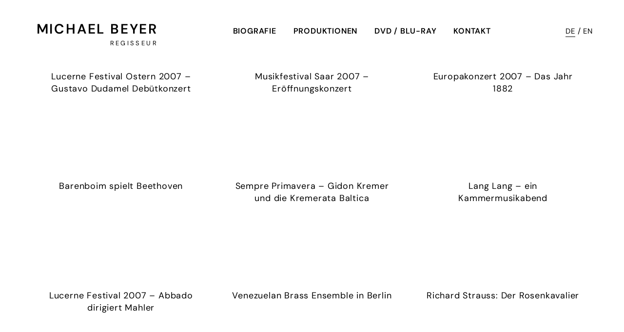

--- FILE ---
content_type: text/html; charset=UTF-8
request_url: https://michaelbeyer.com/jahr/2007/
body_size: 26614
content:
<!DOCTYPE html>



<!--[if lt IE 7]>      <html class="no-js lt-ie9 lt-ie8 lt-ie7" lang="de-DE"> <![endif]-->
<!--[if IE 7]>         <html class="no-js lt-ie9 lt-ie8" lang="de-DE"> <![endif]-->
<!--[if IE 8]>         <html class="no-js lt-ie9" lang="de-DE"> <![endif]-->
<!--[if gt IE 8]><!--> <html class="no-js"   lang="de-DE"> <!--<![endif]--> 
    <head>
        <meta charset="UTF-8" />
        <meta http-equiv="X-UA-Compatible" content="IE=edge" />
        
        <title>2007 | Jahre | Michael Beyer  Regisseur</title>

        <meta name="viewport" content="width=device-width, initial-scale=1" />
        <link rel="shortcut icon" href="https://michaelbeyer.com/wp-content/themes/michaelbeyer/favicon.ico" type="image/x-icon" />

        <link rel="stylesheet" href="https://michaelbeyer.com/wp-content/themes/michaelbeyer/css/normalize.css" />
        <link rel="stylesheet" href="https://michaelbeyer.com/wp-content/themes/michaelbeyer/style.css?b-modified=1692627639" />
        


		<script src="https://michaelbeyer.com/wp-content/themes/michaelbeyer/js/jquery.min.js"></script>
        <script src="https://michaelbeyer.com/wp-content/themes/michaelbeyer/js/vendor/modernizr-2.6.2.min.js"></script>
        <script src="https://michaelbeyer.com/wp-content/themes/michaelbeyer/js/prefixfree.min.js"></script>
        
        
        <meta name='robots' content='max-image-preview:large' />
<link rel="alternate" type="application/rss+xml" title="Michael Beyer &raquo; 2007 Jahr Feed" href="https://michaelbeyer.com/jahr/2007/feed/" />
<script type="text/javascript">
window._wpemojiSettings = {"baseUrl":"https:\/\/s.w.org\/images\/core\/emoji\/14.0.0\/72x72\/","ext":".png","svgUrl":"https:\/\/s.w.org\/images\/core\/emoji\/14.0.0\/svg\/","svgExt":".svg","source":{"concatemoji":"https:\/\/michaelbeyer.com\/wp-includes\/js\/wp-emoji-release.min.js?ver=6.3.1"}};
/*! This file is auto-generated */
!function(i,n){var o,s,e;function c(e){try{var t={supportTests:e,timestamp:(new Date).valueOf()};sessionStorage.setItem(o,JSON.stringify(t))}catch(e){}}function p(e,t,n){e.clearRect(0,0,e.canvas.width,e.canvas.height),e.fillText(t,0,0);var t=new Uint32Array(e.getImageData(0,0,e.canvas.width,e.canvas.height).data),r=(e.clearRect(0,0,e.canvas.width,e.canvas.height),e.fillText(n,0,0),new Uint32Array(e.getImageData(0,0,e.canvas.width,e.canvas.height).data));return t.every(function(e,t){return e===r[t]})}function u(e,t,n){switch(t){case"flag":return n(e,"\ud83c\udff3\ufe0f\u200d\u26a7\ufe0f","\ud83c\udff3\ufe0f\u200b\u26a7\ufe0f")?!1:!n(e,"\ud83c\uddfa\ud83c\uddf3","\ud83c\uddfa\u200b\ud83c\uddf3")&&!n(e,"\ud83c\udff4\udb40\udc67\udb40\udc62\udb40\udc65\udb40\udc6e\udb40\udc67\udb40\udc7f","\ud83c\udff4\u200b\udb40\udc67\u200b\udb40\udc62\u200b\udb40\udc65\u200b\udb40\udc6e\u200b\udb40\udc67\u200b\udb40\udc7f");case"emoji":return!n(e,"\ud83e\udef1\ud83c\udffb\u200d\ud83e\udef2\ud83c\udfff","\ud83e\udef1\ud83c\udffb\u200b\ud83e\udef2\ud83c\udfff")}return!1}function f(e,t,n){var r="undefined"!=typeof WorkerGlobalScope&&self instanceof WorkerGlobalScope?new OffscreenCanvas(300,150):i.createElement("canvas"),a=r.getContext("2d",{willReadFrequently:!0}),o=(a.textBaseline="top",a.font="600 32px Arial",{});return e.forEach(function(e){o[e]=t(a,e,n)}),o}function t(e){var t=i.createElement("script");t.src=e,t.defer=!0,i.head.appendChild(t)}"undefined"!=typeof Promise&&(o="wpEmojiSettingsSupports",s=["flag","emoji"],n.supports={everything:!0,everythingExceptFlag:!0},e=new Promise(function(e){i.addEventListener("DOMContentLoaded",e,{once:!0})}),new Promise(function(t){var n=function(){try{var e=JSON.parse(sessionStorage.getItem(o));if("object"==typeof e&&"number"==typeof e.timestamp&&(new Date).valueOf()<e.timestamp+604800&&"object"==typeof e.supportTests)return e.supportTests}catch(e){}return null}();if(!n){if("undefined"!=typeof Worker&&"undefined"!=typeof OffscreenCanvas&&"undefined"!=typeof URL&&URL.createObjectURL&&"undefined"!=typeof Blob)try{var e="postMessage("+f.toString()+"("+[JSON.stringify(s),u.toString(),p.toString()].join(",")+"));",r=new Blob([e],{type:"text/javascript"}),a=new Worker(URL.createObjectURL(r),{name:"wpTestEmojiSupports"});return void(a.onmessage=function(e){c(n=e.data),a.terminate(),t(n)})}catch(e){}c(n=f(s,u,p))}t(n)}).then(function(e){for(var t in e)n.supports[t]=e[t],n.supports.everything=n.supports.everything&&n.supports[t],"flag"!==t&&(n.supports.everythingExceptFlag=n.supports.everythingExceptFlag&&n.supports[t]);n.supports.everythingExceptFlag=n.supports.everythingExceptFlag&&!n.supports.flag,n.DOMReady=!1,n.readyCallback=function(){n.DOMReady=!0}}).then(function(){return e}).then(function(){var e;n.supports.everything||(n.readyCallback(),(e=n.source||{}).concatemoji?t(e.concatemoji):e.wpemoji&&e.twemoji&&(t(e.twemoji),t(e.wpemoji)))}))}((window,document),window._wpemojiSettings);
</script>
<style type="text/css">
img.wp-smiley,
img.emoji {
	display: inline !important;
	border: none !important;
	box-shadow: none !important;
	height: 1em !important;
	width: 1em !important;
	margin: 0 0.07em !important;
	vertical-align: -0.1em !important;
	background: none !important;
	padding: 0 !important;
}
</style>
	<link rel='stylesheet' id='wp-block-library-css' href='https://michaelbeyer.com/wp-includes/css/dist/block-library/style.min.css?ver=6.3.1' type='text/css' media='all' />
<style id='classic-theme-styles-inline-css' type='text/css'>
/*! This file is auto-generated */
.wp-block-button__link{color:#fff;background-color:#32373c;border-radius:9999px;box-shadow:none;text-decoration:none;padding:calc(.667em + 2px) calc(1.333em + 2px);font-size:1.125em}.wp-block-file__button{background:#32373c;color:#fff;text-decoration:none}
</style>
<style id='global-styles-inline-css' type='text/css'>
body{--wp--preset--color--black: #000000;--wp--preset--color--cyan-bluish-gray: #abb8c3;--wp--preset--color--white: #ffffff;--wp--preset--color--pale-pink: #f78da7;--wp--preset--color--vivid-red: #cf2e2e;--wp--preset--color--luminous-vivid-orange: #ff6900;--wp--preset--color--luminous-vivid-amber: #fcb900;--wp--preset--color--light-green-cyan: #7bdcb5;--wp--preset--color--vivid-green-cyan: #00d084;--wp--preset--color--pale-cyan-blue: #8ed1fc;--wp--preset--color--vivid-cyan-blue: #0693e3;--wp--preset--color--vivid-purple: #9b51e0;--wp--preset--gradient--vivid-cyan-blue-to-vivid-purple: linear-gradient(135deg,rgba(6,147,227,1) 0%,rgb(155,81,224) 100%);--wp--preset--gradient--light-green-cyan-to-vivid-green-cyan: linear-gradient(135deg,rgb(122,220,180) 0%,rgb(0,208,130) 100%);--wp--preset--gradient--luminous-vivid-amber-to-luminous-vivid-orange: linear-gradient(135deg,rgba(252,185,0,1) 0%,rgba(255,105,0,1) 100%);--wp--preset--gradient--luminous-vivid-orange-to-vivid-red: linear-gradient(135deg,rgba(255,105,0,1) 0%,rgb(207,46,46) 100%);--wp--preset--gradient--very-light-gray-to-cyan-bluish-gray: linear-gradient(135deg,rgb(238,238,238) 0%,rgb(169,184,195) 100%);--wp--preset--gradient--cool-to-warm-spectrum: linear-gradient(135deg,rgb(74,234,220) 0%,rgb(151,120,209) 20%,rgb(207,42,186) 40%,rgb(238,44,130) 60%,rgb(251,105,98) 80%,rgb(254,248,76) 100%);--wp--preset--gradient--blush-light-purple: linear-gradient(135deg,rgb(255,206,236) 0%,rgb(152,150,240) 100%);--wp--preset--gradient--blush-bordeaux: linear-gradient(135deg,rgb(254,205,165) 0%,rgb(254,45,45) 50%,rgb(107,0,62) 100%);--wp--preset--gradient--luminous-dusk: linear-gradient(135deg,rgb(255,203,112) 0%,rgb(199,81,192) 50%,rgb(65,88,208) 100%);--wp--preset--gradient--pale-ocean: linear-gradient(135deg,rgb(255,245,203) 0%,rgb(182,227,212) 50%,rgb(51,167,181) 100%);--wp--preset--gradient--electric-grass: linear-gradient(135deg,rgb(202,248,128) 0%,rgb(113,206,126) 100%);--wp--preset--gradient--midnight: linear-gradient(135deg,rgb(2,3,129) 0%,rgb(40,116,252) 100%);--wp--preset--font-size--small: 13px;--wp--preset--font-size--medium: 20px;--wp--preset--font-size--large: 36px;--wp--preset--font-size--x-large: 42px;--wp--preset--spacing--20: 0.44rem;--wp--preset--spacing--30: 0.67rem;--wp--preset--spacing--40: 1rem;--wp--preset--spacing--50: 1.5rem;--wp--preset--spacing--60: 2.25rem;--wp--preset--spacing--70: 3.38rem;--wp--preset--spacing--80: 5.06rem;--wp--preset--shadow--natural: 6px 6px 9px rgba(0, 0, 0, 0.2);--wp--preset--shadow--deep: 12px 12px 50px rgba(0, 0, 0, 0.4);--wp--preset--shadow--sharp: 6px 6px 0px rgba(0, 0, 0, 0.2);--wp--preset--shadow--outlined: 6px 6px 0px -3px rgba(255, 255, 255, 1), 6px 6px rgba(0, 0, 0, 1);--wp--preset--shadow--crisp: 6px 6px 0px rgba(0, 0, 0, 1);}:where(.is-layout-flex){gap: 0.5em;}:where(.is-layout-grid){gap: 0.5em;}body .is-layout-flow > .alignleft{float: left;margin-inline-start: 0;margin-inline-end: 2em;}body .is-layout-flow > .alignright{float: right;margin-inline-start: 2em;margin-inline-end: 0;}body .is-layout-flow > .aligncenter{margin-left: auto !important;margin-right: auto !important;}body .is-layout-constrained > .alignleft{float: left;margin-inline-start: 0;margin-inline-end: 2em;}body .is-layout-constrained > .alignright{float: right;margin-inline-start: 2em;margin-inline-end: 0;}body .is-layout-constrained > .aligncenter{margin-left: auto !important;margin-right: auto !important;}body .is-layout-constrained > :where(:not(.alignleft):not(.alignright):not(.alignfull)){max-width: var(--wp--style--global--content-size);margin-left: auto !important;margin-right: auto !important;}body .is-layout-constrained > .alignwide{max-width: var(--wp--style--global--wide-size);}body .is-layout-flex{display: flex;}body .is-layout-flex{flex-wrap: wrap;align-items: center;}body .is-layout-flex > *{margin: 0;}body .is-layout-grid{display: grid;}body .is-layout-grid > *{margin: 0;}:where(.wp-block-columns.is-layout-flex){gap: 2em;}:where(.wp-block-columns.is-layout-grid){gap: 2em;}:where(.wp-block-post-template.is-layout-flex){gap: 1.25em;}:where(.wp-block-post-template.is-layout-grid){gap: 1.25em;}.has-black-color{color: var(--wp--preset--color--black) !important;}.has-cyan-bluish-gray-color{color: var(--wp--preset--color--cyan-bluish-gray) !important;}.has-white-color{color: var(--wp--preset--color--white) !important;}.has-pale-pink-color{color: var(--wp--preset--color--pale-pink) !important;}.has-vivid-red-color{color: var(--wp--preset--color--vivid-red) !important;}.has-luminous-vivid-orange-color{color: var(--wp--preset--color--luminous-vivid-orange) !important;}.has-luminous-vivid-amber-color{color: var(--wp--preset--color--luminous-vivid-amber) !important;}.has-light-green-cyan-color{color: var(--wp--preset--color--light-green-cyan) !important;}.has-vivid-green-cyan-color{color: var(--wp--preset--color--vivid-green-cyan) !important;}.has-pale-cyan-blue-color{color: var(--wp--preset--color--pale-cyan-blue) !important;}.has-vivid-cyan-blue-color{color: var(--wp--preset--color--vivid-cyan-blue) !important;}.has-vivid-purple-color{color: var(--wp--preset--color--vivid-purple) !important;}.has-black-background-color{background-color: var(--wp--preset--color--black) !important;}.has-cyan-bluish-gray-background-color{background-color: var(--wp--preset--color--cyan-bluish-gray) !important;}.has-white-background-color{background-color: var(--wp--preset--color--white) !important;}.has-pale-pink-background-color{background-color: var(--wp--preset--color--pale-pink) !important;}.has-vivid-red-background-color{background-color: var(--wp--preset--color--vivid-red) !important;}.has-luminous-vivid-orange-background-color{background-color: var(--wp--preset--color--luminous-vivid-orange) !important;}.has-luminous-vivid-amber-background-color{background-color: var(--wp--preset--color--luminous-vivid-amber) !important;}.has-light-green-cyan-background-color{background-color: var(--wp--preset--color--light-green-cyan) !important;}.has-vivid-green-cyan-background-color{background-color: var(--wp--preset--color--vivid-green-cyan) !important;}.has-pale-cyan-blue-background-color{background-color: var(--wp--preset--color--pale-cyan-blue) !important;}.has-vivid-cyan-blue-background-color{background-color: var(--wp--preset--color--vivid-cyan-blue) !important;}.has-vivid-purple-background-color{background-color: var(--wp--preset--color--vivid-purple) !important;}.has-black-border-color{border-color: var(--wp--preset--color--black) !important;}.has-cyan-bluish-gray-border-color{border-color: var(--wp--preset--color--cyan-bluish-gray) !important;}.has-white-border-color{border-color: var(--wp--preset--color--white) !important;}.has-pale-pink-border-color{border-color: var(--wp--preset--color--pale-pink) !important;}.has-vivid-red-border-color{border-color: var(--wp--preset--color--vivid-red) !important;}.has-luminous-vivid-orange-border-color{border-color: var(--wp--preset--color--luminous-vivid-orange) !important;}.has-luminous-vivid-amber-border-color{border-color: var(--wp--preset--color--luminous-vivid-amber) !important;}.has-light-green-cyan-border-color{border-color: var(--wp--preset--color--light-green-cyan) !important;}.has-vivid-green-cyan-border-color{border-color: var(--wp--preset--color--vivid-green-cyan) !important;}.has-pale-cyan-blue-border-color{border-color: var(--wp--preset--color--pale-cyan-blue) !important;}.has-vivid-cyan-blue-border-color{border-color: var(--wp--preset--color--vivid-cyan-blue) !important;}.has-vivid-purple-border-color{border-color: var(--wp--preset--color--vivid-purple) !important;}.has-vivid-cyan-blue-to-vivid-purple-gradient-background{background: var(--wp--preset--gradient--vivid-cyan-blue-to-vivid-purple) !important;}.has-light-green-cyan-to-vivid-green-cyan-gradient-background{background: var(--wp--preset--gradient--light-green-cyan-to-vivid-green-cyan) !important;}.has-luminous-vivid-amber-to-luminous-vivid-orange-gradient-background{background: var(--wp--preset--gradient--luminous-vivid-amber-to-luminous-vivid-orange) !important;}.has-luminous-vivid-orange-to-vivid-red-gradient-background{background: var(--wp--preset--gradient--luminous-vivid-orange-to-vivid-red) !important;}.has-very-light-gray-to-cyan-bluish-gray-gradient-background{background: var(--wp--preset--gradient--very-light-gray-to-cyan-bluish-gray) !important;}.has-cool-to-warm-spectrum-gradient-background{background: var(--wp--preset--gradient--cool-to-warm-spectrum) !important;}.has-blush-light-purple-gradient-background{background: var(--wp--preset--gradient--blush-light-purple) !important;}.has-blush-bordeaux-gradient-background{background: var(--wp--preset--gradient--blush-bordeaux) !important;}.has-luminous-dusk-gradient-background{background: var(--wp--preset--gradient--luminous-dusk) !important;}.has-pale-ocean-gradient-background{background: var(--wp--preset--gradient--pale-ocean) !important;}.has-electric-grass-gradient-background{background: var(--wp--preset--gradient--electric-grass) !important;}.has-midnight-gradient-background{background: var(--wp--preset--gradient--midnight) !important;}.has-small-font-size{font-size: var(--wp--preset--font-size--small) !important;}.has-medium-font-size{font-size: var(--wp--preset--font-size--medium) !important;}.has-large-font-size{font-size: var(--wp--preset--font-size--large) !important;}.has-x-large-font-size{font-size: var(--wp--preset--font-size--x-large) !important;}
.wp-block-navigation a:where(:not(.wp-element-button)){color: inherit;}
:where(.wp-block-post-template.is-layout-flex){gap: 1.25em;}:where(.wp-block-post-template.is-layout-grid){gap: 1.25em;}
:where(.wp-block-columns.is-layout-flex){gap: 2em;}:where(.wp-block-columns.is-layout-grid){gap: 2em;}
.wp-block-pullquote{font-size: 1.5em;line-height: 1.6;}
</style>
<link rel='stylesheet' id='contact-form-7-css' href='https://michaelbeyer.com/wp-content/plugins/contact-form-7/includes/css/styles.css?ver=5.8-b-modified-1692625326' type='text/css' media='all' />
<script type='text/javascript' src='https://michaelbeyer.com/wp-includes/js/jquery/jquery.min.js?ver=3.7.0' id='jquery-core-js'></script>
<script type='text/javascript' src='https://michaelbeyer.com/wp-includes/js/jquery/jquery-migrate.min.js?ver=3.4.1' id='jquery-migrate-js'></script>
<link rel="https://api.w.org/" href="https://michaelbeyer.com/wp-json/" /><link rel="alternate" type="application/json" href="https://michaelbeyer.com/wp-json/wp/v2/jahr/46" /><link rel="EditURI" type="application/rsd+xml" title="RSD" href="https://michaelbeyer.com/xmlrpc.php?rsd" />
<meta name="generator" content="WordPress 6.3.1" />
<style type="text/css">.recentcomments a{display:inline !important;padding:0 !important;margin:0 !important;}</style>    </head>
    <body class="archive tax-jahr term-46">
        <!--[if lt IE 8]>
            <p class="browsehappy">You are using an <strong>outdated</strong> browser. Please <a href="http://browsehappy.com/">upgrade your browser</a> to improve your experience.</p>
        <![endif]-->
        <div id="wrap">
            <header class="clearfix">
                <div class="inner">
                    <div id="logo">
                        
                        <h1 class="site-title"><a href="https://michaelbeyer.com/" alt="Michael Beyer"  rel="home">Michael Beyer</a></h1>
                        <h2 class="site-description"><a href="https://michaelbeyer.com/" alt="Michael Beyer"  rel="home">Regisseur</a></h2>
                                       
                    </div><!--#logo//-->
                               
                    
                    
                    <div id="mobile_nav" >
                    	<div class="bar1"></div>
                          <div class="bar2"></div>
                          <div class="bar3"></div>
					
                    </div>
                    <nav>
                        <ul id="menu-menue-deutsch" class="menu"><li id="menu-item-28" class="menu-item menu-item-type-post_type menu-item-object-page menu-item-28"><a href="https://michaelbeyer.com/biografie/">Biografie</a></li>
<li id="menu-item-32" class="menu-item menu-item-type-post_type menu-item-object-page menu-item-has-children menu-item-32"><a href="https://michaelbeyer.com/produktionen/">Produktionen</a>
<ul class="sub-menu">
	<li id="menu-item-34" class="menu-item menu-item-type-post_type menu-item-object-page menu-item-34"><a href="https://michaelbeyer.com/produktionen/filmdokumentation/">Film / Dokumentarfilm</a></li>
	<li id="menu-item-35" class="menu-item menu-item-type-post_type menu-item-object-page menu-item-35"><a href="https://michaelbeyer.com/produktionen/konzertballettoper/">Konzert / Ballett / Oper</a></li>
	<li id="menu-item-33" class="menu-item menu-item-type-post_type menu-item-object-page menu-item-33"><a href="https://michaelbeyer.com/produktionen/buehnenregie/">Bühnenregie</a></li>
</ul>
</li>
<li id="menu-item-29" class="menu-item menu-item-type-post_type menu-item-object-page menu-item-29"><a href="https://michaelbeyer.com/dvd-blu-ray/">DVD / Blu-Ray</a></li>
<li id="menu-item-30" class="menu-item menu-item-type-post_type menu-item-object-page menu-item-30"><a href="https://michaelbeyer.com/kontakt/">Kontakt</a></li>
</ul>                    </nav>
                    
                    <div id="switch_ln"><a class="aktiv" href="https://michaelbeyer.com/produktion/lucerne-festival-ostern-2007-gustavo-dudamel-debuetkonzert/">DE</a> / <a  href="?ln=en">EN</a></div>
                            
                </div><!--.inner//-->
            </header>
       
        
        <div id="wrapper">

        
<div class="container">
	<div class="inner wrap">
    	<div class="wrapinner">
		<div class="raster_entry sendetermin">
	<div class="inner">
	
        <!--<div class="typ_sendetermin">Neuer Sendetermin</div> -->
        
        <div class="titel_datum">
            <div class="datum">  </div>
            <h3 >Lucerne Festival Ostern 2007 – Gustavo Dudamel Debütkonzert</h3>
        </div>
        
        <div class="link "  >
        
                	
        </div> 
       
        
            </div>
    
    
</div>


<div class="raster_entry sendetermin">
	<div class="inner">
	
        <!--<div class="typ_sendetermin">Neuer Sendetermin</div> -->
        
        <div class="titel_datum">
            <div class="datum">  </div>
            <h3 >Musikfestival Saar 2007 – Eröffnungskonzert</h3>
        </div>
        
        <div class="link "  >
        
                	
        </div> 
       
        
            </div>
    
    
</div>


<div class="raster_entry sendetermin">
	<div class="inner">
	
        <!--<div class="typ_sendetermin">Neuer Sendetermin</div> -->
        
        <div class="titel_datum">
            <div class="datum">  </div>
            <h3 >Europakonzert 2007 – Das Jahr 1882</h3>
        </div>
        
        <div class="link "  >
        
                	
        </div> 
       
        
            </div>
    
    
</div>


<div class="raster_entry sendetermin">
	<div class="inner">
	
        <!--<div class="typ_sendetermin">Neuer Sendetermin</div> -->
        
        <div class="titel_datum">
            <div class="datum">  </div>
            <h3 >Barenboim spielt Beethoven</h3>
        </div>
        
        <div class="link "  >
        
                	
        </div> 
       
        
            </div>
    
    
</div>


<div class="raster_entry sendetermin">
	<div class="inner">
	
        <!--<div class="typ_sendetermin">Neuer Sendetermin</div> -->
        
        <div class="titel_datum">
            <div class="datum">  </div>
            <h3 >Sempre Primavera – Gidon Kremer und die Kremerata Baltica</h3>
        </div>
        
        <div class="link "  >
        
                	
        </div> 
       
        
            </div>
    
    
</div>


<div class="raster_entry sendetermin">
	<div class="inner">
	
        <!--<div class="typ_sendetermin">Neuer Sendetermin</div> -->
        
        <div class="titel_datum">
            <div class="datum">  </div>
            <h3 >Lang Lang – ein Kammermusikabend</h3>
        </div>
        
        <div class="link "  >
        
                	
        </div> 
       
        
            </div>
    
    
</div>


<div class="raster_entry sendetermin">
	<div class="inner">
	
        <!--<div class="typ_sendetermin">Neuer Sendetermin</div> -->
        
        <div class="titel_datum">
            <div class="datum">  </div>
            <h3 >Lucerne Festival 2007 – Abbado dirigiert Mahler</h3>
        </div>
        
        <div class="link "  >
        
                	
        </div> 
       
        
            </div>
    
    
</div>


<div class="raster_entry sendetermin">
	<div class="inner">
	
        <!--<div class="typ_sendetermin">Neuer Sendetermin</div> -->
        
        <div class="titel_datum">
            <div class="datum">  </div>
            <h3 >Venezuelan Brass Ensemble in Berlin</h3>
        </div>
        
        <div class="link "  >
        
                	
        </div> 
       
        
            </div>
    
    
</div>


<div class="raster_entry sendetermin">
	<div class="inner">
	
        <!--<div class="typ_sendetermin">Neuer Sendetermin</div> -->
        
        <div class="titel_datum">
            <div class="datum">  </div>
            <h3 >Richard Strauss: Der Rosenkavalier</h3>
        </div>
        
        <div class="link "  >
        
                	
        </div> 
       
        
            </div>
    
    
</div>


<div class="raster_entry sendetermin">
	<div class="inner">
	
        <!--<div class="typ_sendetermin">Neuer Sendetermin</div> -->
        
        <div class="titel_datum">
            <div class="datum">  </div>
            <h3 >Silvesterkonzert „à la carte“</h3>
        </div>
        
        <div class="link "  >
        
                	
        </div> 
       
        
            </div>
    
    
</div>


    
    	
		</div>
	</div>    
</div>

        
        
        	</div> <!-- #wrapper //-->
        </div> <!-- #wrap //-->
        <div id="footer">
        
        	            
            <ul id="menu-meta" class="menu"><li id="menu-item-69" class="menu-item menu-item-type-post_type menu-item-object-page menu-item-69"><a href="https://michaelbeyer.com/impressum/">Impressum</a></li>
<li id="menu-item-424" class="menu-item menu-item-type-post_type menu-item-object-page menu-item-424"><a href="https://michaelbeyer.com/datenschutzhinweis/">Datenschutz&shy;hinweis</a></li>
</ul>
		</div>
        
        <script src="https://michaelbeyer.com/wp-content/themes/michaelbeyer/js/plugins.js"></script>
        <script src="https://michaelbeyer.com/wp-content/themes/michaelbeyer/js/main.js"></script>

            <script>
        jQuery(window).load(function(){
			
			
			jQuery(".home #box_dvd").slick({
				dots: false,
				vertical: false,
				centerMode: true,
				infinite: true,
				slidesToShow: 3,
				slidesToScroll: 1,
				autoplay: true, 
				arrows:true,
				/*
				responsive: [
				{
				  breakpoint: 900,
				  settings: {
					slidesToShow: 1
				  }
				}
			  ]
			  */
			  });
				
				
        });
		
		
		
    </script>
    <script type='text/javascript' src='https://michaelbeyer.com/wp-content/plugins/contact-form-7/includes/swv/js/index.js?ver=5.8-b-modified-1692625326' id='swv-js'></script>
<script type='text/javascript' id='contact-form-7-js-extra'>
/* <![CDATA[ */
var wpcf7 = {"api":{"root":"https:\/\/michaelbeyer.com\/wp-json\/","namespace":"contact-form-7\/v1"}};
/* ]]> */
</script>
<script type='text/javascript' src='https://michaelbeyer.com/wp-content/plugins/contact-form-7/includes/js/index.js?ver=5.8-b-modified-1692625326' id='contact-form-7-js'></script>
<script type='text/javascript' src='https://michaelbeyer.com/wp-content/themes/michaelbeyer/js/slick/slick.min.js?ver=1.0.0-b-modified-1691069632' id='slick-js'></script>

    </body>
</html>

--- FILE ---
content_type: text/css
request_url: https://michaelbeyer.com/wp-content/themes/michaelbeyer/style.css?b-modified=1692627639
body_size: 19759
content:
/*
Theme Name: michaelbeyer
*/
 
/* libre-bodoni-regular - latin */
@font-face {
  font-display: swap; /* Check https://developer.mozilla.org/en-US/docs/Web/CSS/@font-face/font-display for other options. */
  font-family: 'Libre Bodoni';
  font-style: normal;
  font-weight: 400;
  src: url('fonts/libre-bodoni-v5-latin-regular.woff2') format('woff2'); /* Chrome 36+, Opera 23+, Firefox 39+, Safari 12+, iOS 10+ */ 
} 
/* libre-bodoni-700 - latin */ 
@font-face {
  font-display: swap; /* Check https://developer.mozilla.org/en-US/docs/Web/CSS/@font-face/font-display for other options. */
  font-family: 'Libre Bodoni';
  font-style: normal;
  font-weight: 700;
  src: url('fonts/libre-bodoni-v5-latin-700.woff2') format('woff2'); /* Chrome 36+, Opera 23+, Firefox 39+, Safari 12+, iOS 10+ */
}  

/* dm-sans-regular - latin */
@font-face {
  font-display: swap; /* Check https://developer.mozilla.org/en-US/docs/Web/CSS/@font-face/font-display for other options. */
  font-family: 'DM Sans';
  font-style: normal;
  font-weight: 400;
  src: url('fonts/dm-sans-v14-latin-regular.woff2') format('woff2'); /* Chrome 36+, Opera 23+, Firefox 39+, Safari 12+, iOS 10+ */
}
/* dm-sans-600 - latin */
@font-face {
  font-display: swap; /* Check https://developer.mozilla.org/en-US/docs/Web/CSS/@font-face/font-display for other options. */
  font-family: 'DM Sans';
  font-style: normal;
  font-weight: 600;
  src: url('fonts/dm-sans-v14-latin-600.woff2') format('woff2'); /* Chrome 36+, Opera 23+, Firefox 39+, Safari 12+, iOS 10+ */
}


html,
button,
input,
select,
textarea {
    color: #222;
}

html {
    font-size: 1em;
    line-height: 1.4;
}

/*
 * Remove text-shadow in selection highlight: h5bp.com/i
 * These selection rule sets have to be separate.
 * Customize the background color to match your design.
 */

::-moz-selection {
    background: #b3d4fc;
    text-shadow: none;
}

::selection {
    background: #b3d4fc;
    text-shadow: none;
}

/*
 * A better looking default horizontal rule
 */

hr {
    display: block;
    height: 1px;
    border: 0;
    border-top: 1px solid #ccc;
    margin: 1em 0;
    padding: 0;
}

/*
 * Remove the gap between images, videos, audio and canvas and the bottom of
 * their containers: h5bp.com/i/440
 */
 
audio,
canvas,
img,
video {
    vertical-align: middle;
}

/*
 * Remove default fieldset styles.
 */

fieldset {
    border: 0;
    margin: 0;
    padding: 0;
}

/*
 * Allow only vertical resizing of textareas.
 */

textarea {
    resize: vertical;
}

/* ==========================================================================
   Browse Happy prompt
   ========================================================================== */

.browsehappy {
    margin: 0.2em 0;
    background: #ccc;
    color: #000;
    padding: 0.2em 0;
}

/* ==========================================================================
   Author's custom styles
   ========================================================================== */

html, body { margin:0; padding:0;height: 100%;}
body { background:#fff; font-family: 'DM Sans', sans-serif; font-size:16px; color:#000; letter-spacing:0.05em}
* { box-sizing:border-box;  }

#wrap {min-height: 100%;margin:0;}

p:empty { display:none !important}
a { color:#000; text-decoration:none; display:inline-block; border-bottom:1px #ffffff00 solid}
	.container a:hover { border-bottom:1px solid #c4b865}

.right, .more { text-align:right;}
.more a { font-weight:700;}
.center { text-align:center}

.row_button { text-align:center;  padding:6rem 0;}
	.row_button  a, .row_button  input { display:inline-block; padding:10px 20px;  cursor:pointer; color:#fff; background: #c4b865; text-transform:uppercase }
		.row_button  a:hover, .row_button  input:hover { }

#wrapper { /*max-width:1200px;*/ margin:0px auto; padding-bottom:40px; overflow:hidden}
	.home #box_dvd{padding-top:30px; overflow:hidden; position:relative; margin-left:-5%; margin-right:-5%; width:110%}



.container h1, .home .container h2{color:#000; font-weight:700; font-size:30px; text-transform:uppercase; letter-spacing:0.1em; text-align:center; padding:0 0 2em 0 ; margin:0;font-family: 'Bodoni Libre', serif;}
.container h2 {color:#c4b865; font-weight:600; font-size:20px}
.container h3 {color:#c4b865; font-weight:700; font-size:16px}

.thehead {padding:3em 0 3em 0 ;}
.container .thehead h2 { padding:0 0 10px 0 !important}

.posttitle  { padding-top:3rem !important; text-align:center}
div.posttitle h3 {margin-bottom:5px;font-weight:600; text-transform:uppercase; font-size:15px; }
div.posttitle h3 a { color:#000; } 
div.posttitle h1 { }

article > h1, article > h2, article > h3 {margin-top:0;} 

ul, li { list-style:none; padding:0; margin:0;}

.container ul, li { list-style: inside; padding:0; margin:0;}

.container  {  min-height:300px; margin-bottom:0px;}
.container > .inner {}
	.home .container > .inner { display:block}
.container article{ width:100%}
.postthumb{ width:100%; margin-bottom:10px}
	.postthumb img { }
.container article > h1 {  }
.container article > .inner{ }
.container img { max-width:100%; height:auto;}

.page-archiv > .inner > article, .blog .container > .inner > article { padding-bottom:10px;}

/*.container .widget-area { padding:0px 30px 30px 30px;}
.container .widget-area article {padding:20px 0px 20px 0px;}
*/
.blog article, .page-archiv article { }

#mobile_nav { display:block;  position:absolute; right:5%; top:0 }
	.m_nav_open { background:#F5F4EE}
	#mobile_nav > div {
	  width: 25px;
	  height: 2px;
	  background-color: #000;
	  margin: 6px 0;
	  transition: 0.4s;
	}
	.m_nav_open #mobile_nav .bar1 {transform: translate(0, 8px) rotate(-45deg);}
	.m_nav_open #mobile_nav .bar2 {opacity: 0;}
	.m_nav_open #mobile_nav .bar3 {transform: translate(0, -8px) rotate(45deg);}
	
	
nav { display:none}
nav .menu li { display:block; position:relative; }
nav .menu a { color:#000; font-weight:600; text-decoration:none; font-size:16px; text-transform:uppercase; padding:5px 0 2px 0; display:inline-block;}

nav .menu  li a:hover { color:#c4b865; }
nav .menu .sub-menu li { border:0;}
nav .menu .sub-menu a{ font-size:85%;  font-weight:400; color:#000}

nav .menu li.current_page_item > a{  color:#000; border-bottom:1px solid #c4b865}
nav .menu li.current_page_parent:not(.current_page_item) > a{  color:#c4b865;}

.archiv .menu-item-21 a {color:#d2861a;}
.archiv .current_page_parent a {color:#206d2b !important;}


header { background:#fff;  color:#000;  position:relative; z-index:1000;   margin-bottom:0px; padding:40px 0 30px 0}
	
	
header a {color:#000; }
header h1 { text-transform:uppercase; font-weight:800; font-size:24px; text-decoration:none;  margin:0; letter-spacing:0.1em}
header h2 {  font-weight:400; font-size:11px; margin-top:0px; text-transform:uppercase; letter-spacing:0.26em}
header .inner { max-width:1400px; position:relative; margin:0 auto 0px auto; height:100%; display:block; padding-left:5%; padding-right:5%;}
.wrap {max-width:1400px; margin:0 auto; width:100%; padding-left:5%; padding-right:5%;}

#logo {  position:relative;  margin:0 ;   width:220px; text-align:right}
#logo a { display:block;  }
#logo img { position:relative; max-width:100%; height:auto; padding:20px 0px 20px 0px;}
#logo h1, #logo h2 {}


#footer {position: relative;margin: -75px auto 0 auto; height: 50px; clear:both;  text-align:right; font-weight:700; padding-top:50px; padding-bottom:50px; max-width:1400px; padding-left:5%; padding-right:5%;}
#footer * { } 

#menu-meta li { display:inline-block; font-size:15px; } 
#menu-meta li a { text-decoration:none; color:#000; padding:5px; }
#menu-meta li a:hover {opacity:1; }


#switch_ln  { color:#000; text-align:right; position:absolute; right:calc( 5% + 40px ); top:2px}
#switch_ln a {color:#000; font-weight:400; font-size:15px}
#switch_ln .aktiv { border-bottom:1px solid}


.wpcf7 { padding:0%   !important;}
.wpcf7 input[type="text"], .wpcf7 input[type="email"], .wpcf7 textarea { width:100% !important; padding:12px 1% !important; background:#fff; border:0; font-size:15px;}
.wpcf7  h3 { margin-top:0;}
.wpcf7-validation-errors { border:0 !important; background:#e2cd3f !important}
.page-id-16 .container h2 { margin-top:0;}


.page-id-10 article ul li { width:100%;  display:block; float:none;  position:relative;  overflow:hidden; margin-bottom:15px; text-transform: uppercase; }
	.page-id-10 article ul li a {display:block; text-align:center; height:33vw;  padding:15px 5px; background:#F5F4EE; display: flex;justify-content: center;align-items: center; transition:all 0.5s}
		.page-id-10 article ul li a:hover { background:#c4b865; color:#fff; }
	
	.page-id-10 article ul:before,.page-id-10 article ul:after {content: " "; /* 1 */display: table; /* 2 */}

	.page-id-10 article ul:after {clear: both;}



#meta { position:absolute; top:10px; right:5px; color:#000}


#miniloops-2 h3 {color:#d2861a;  font-weight:600; font-size:20px; margin-top:0;}
#miniloops-2 h4, #miniloops-2 h4 a {color:#206d2b;  font-weight:700; font-size:15px; margin-top:0; text-decoration:none;}

.newsarchiv { padding-top:10px; border-top:1px solid #e5ebdc; text-align:right; margin-top:20px;}
.backtonewsarchiv { border-bottom:1px solid #e5ebdc; padding:15px 30px;}


/*raster*/
.raster_box {margin-right:1%}
.raster_entry {width:100%;margin-left:0%;float: left;background:#fff; display:block;  text-align:center; position:relative;margin-bottom:25px;}
.raster_entry .inner {display:block; height:100%;}

/*dvd blu ray*/
#box_dvd { }
	
.entry_dvd {   height:230px; overflow:visible  }
	.page-id-12 .entry_dvd { height:auto}
	.home .entry_dvd { padding-left:2px; padding-right:2px }
	

	.entry_dvd:first-child {}
.entry_dvd .inner { position:relative}
.entry_dvd .inner span {display:block; margin:auto; height:100%; position:relative   }
.entry_dvd .inner span img { position:absolute;top:0;height:40%;display:block;width:auto; transition:all 0.5s}
	.home .entry_dvd .inner span img { left:50%;transform: translate(-50%, 15%);}
	.page-id-12 .entry_dvd .inner span img { position:static;height:auto; margin-left:auto; margin-right:auto}
	.entry_dvd h4 { color:#000; font-weight:600; margin-bottom:0px; margin-top:0; font-size:15px;}
	.entry_dvd h3 { color:#000; font-weight:400; font-size:17px; margin-top:0; margin-bottom:0; text-transform:uppercase}
		.home .entry_dvd h3{font-size:14px;}
		.home .entry_dvd h4 {font-size:13px;}
	
.info_dvd { color:#000; text-align:center; width:100%;  transition: opacity 0.5s ease-in-out; cursor:pointer; overflow:hidden;  bottom:0; left:0; margin-top:10px;  }
.home .info_dvd {opacity:0; position:absolute}
.slick-center .info_dvd  {opacity:1;}
	.home .slick-center .inner span img{ height:50%; transform: translate(-50%,10%);}
	.slick-center img {  box-shadow:rgb(0 0 0 / 30%) 0px 0px 30px 0px; }
	.info_dvd .inner { }

/*
.slick-slide { opacity:1; transition:all 0.5s}
.slick-slide.slick-active { opacity:1}
*/


/* Arrows */
.slick-prev,
.slick-next
{
    font-size: 0;
    line-height: 0;
    position: absolute;
    top: 0;
    display: block;
    width: 20%;  
    height: 100%;
    padding: 0;
    cursor: pointer;
    color: #000;
    outline: none;
	background:none;
	border:none;
	z-index:10;
	color:#fff
}


.slick-prev {
    left: 0px;
}
.slick-next {
    right: 0px;
}
.slick-next {
     background: #fff url(img/arrow_right.svg) no-repeat center center;
}
.slick-prev {
     background:#fff  url(img/arrow_left.svg) no-repeat center center;
}



/*neuigkeiten*/

#box_sendetermine { background:#F5F4EE; padding-bottom:6rem}




/*produktionen*/

.produktionen { }
.p_jahr {background:#F5F4EE; padding:20px 20px 20px 20px; margin-bottom:10px}
	.p_jahr.leer { display:none}
.p_jahr h2 { color:#000; text-align:center; font-size:30px; font-weight:700; font-family:"Libre Bodoni"; background:url(img/plus_black.svg) no-repeat right 20px center; margin:10px 0; cursor:pointer}
	.p_jahr.open h2 {background-image:url(img/minus_black.svg);}
.p_content { display:none; margin-top:30px}
	/**/.p_jahr.open .p_content { display:block}
.p_eintrag { border-top:1px solid;  padding:30px 0}
.p_eintrag h3{   margin:0; color:#000; font-size:18px; }
.p_eintrag div{ }
.p_eintrag div strong {color:#c4b865; font-weight:400}
.p_eintrag:after{ content:" "; display:block; clear:both; float:none}


/*news*/

#sendetermine {}
	#sendetermine > .sendetermin:nth-child(3n+1) { clear:left}

.sendetermin { background:#fff; height:auto !important; min-height:200px;  font-size:90%; position:relative; box-shadow:none; transition:all 0.5s}
	.sendetermin:hover {box-shadow:rgb(0 0 0 / 20%) 0px 0px 30px 0px;}
.sendetermin .inner{ }
.titel_datum { padding:30px 20px 20px 20px}
.typ_sendetermin { text-transform:uppercase; color:#b6b6b6; padding-top:15px; letter-spacing:0.05em}
.sendetermin h3 { color:#000; font-size:18px; font-weight:400; margin-top:0}
.sendetermin .datum { color:#c4b865; letter-spacing:0.05em; margin-bottom:15px}
.link { position:relative; background:#c4b865;}
	.link  a { display:block;  padding:60px 20px 60px 20px; transition:all 0.5s}
		.link  a:hover { border-bottom:1px solid #ffffff00 }
		.link.bild  a{background:rgba(0,0,0,0.5);color:#c4b865;}
			.link.url a:after { display:inline-block; background:url(img/arrow_black.svg) no-repeat ; width:15px; height:15px; content:" "; background-size:100% auto; margin: 0 0 0 5px; vertical-align: -3px; transition:all 0.5s}
			.link.url.bild a:after { background:url(img/arrow_gold.svg) no-repeat;background-size:100% auto}
		
	.link  span {padding:60px 20px 60px 20px; background:#eee; display:block}

.sendetermin:hover .link.url a { color:#fff}
.sendetermin:hover .link.url a:after {background:url(img/arrow_white.svg) no-repeat;background-size:100% auto }  

/*kontakt*/

.wpcf7-form { background:#F5F4EE; padding:30px}
input {font-family: 'DM Sans', sans-serif; border:0}


/* ==========================================================================
   Helper classes
   ========================================================================== */

/*
 * Image replacement
 */

.ir {
    background-color: transparent;
    border: 0;
    overflow: hidden;
    /* IE 6/7 fallback */
    *text-indent: -9999px;
}

.ir:before {
    content: "";
    display: block;
    width: 0;
    height: 150%;
}

/*
 * Hide from both screenreaders and browsers: h5bp.com/u
 */

.hidden {
    display: none !important;
    visibility: hidden;
}

/*
 * Hide only visually, but have it available for screenreaders: h5bp.com/v
 */

.visuallyhidden {
    border: 0;
    clip: rect(0 0 0 0);
    height: 1px;
    margin: -1px;
    overflow: hidden;
    padding: 0;
    position: absolute;
    width: 1px;
}

/*
 * Extends the .visuallyhidden class to allow the element to be focusable
 * when navigated to via the keyboard: h5bp.com/p
 */

.visuallyhidden.focusable:active,
.visuallyhidden.focusable:focus {
    clip: auto;
    height: auto;
    margin: 0;
    overflow: visible;
    position: static;
    width: auto;
}

/*
 * Hide visually and from screenreaders, but maintain layout
 */

.invisible {
    visibility: hidden;
}



.clearfix:before,
.clearfix:after {
    content: " "; /* 1 */
    display: table; /* 2 */
}

.clearfix:after {
    clear: both;
}

/*
 * For IE 6/7 only
 * Include this rule to trigger hasLayout and contain floats.
 */

.clearfix {
    *zoom: 1;
}

@media only screen and (min-width: 480px) {
.postthumb{ width:30%; float:left}
.page-id-8 .content { float:right; width:65%; margin-left:5%}
}

@media only screen and (min-width: 900px) {
    /* Style adjustments for viewports that meet the condition */
	
	header {     position:fixed; width:100%}
	header .inner {  display:flex; justify-content: space-between; }
	
	#switch_ln  {  position: static; padding-top:13px}
	
	
	#wrapper { padding-top:100px; padding-bottom:50px}
	
	.posttitle  { padding-top:6rem !important;}
	.thehead {padding:6em 0 3em 0 ;}
	
	#logo {    width:260px;}
	header h1 { font-size:28px; letter-spacing:0.1em}
	header h2 {  font-size:13px; letter-spacing:0.26em}
	
	#mobile_nav { display:none}
	nav { display:block}
	nav .menu li { display:inline-block; border:0;padding:13px 5px 0 5px; }
	nav .menu a {  padding:0 0 5px 0; font-size:15px }
	nav .menu li .sub-menu { position:absolute; left:0; top:100%;display:none; background:rgba(255,255,255,1)}
	nav .menu .sub-menu a{   }
	nav .menu li:hover .sub-menu { display:block;}
	
	
	/*raster*/
	
	.home #box_dvd{margin-left:auto; margin-right:auto; width:100%}
	
	.raster_entry {width:32%;}
		.raster_entry:nth-child(3n+2) { margin-left: 2%; margin-right: 2%}
		.home #box_dvd .raster_entry{ margin:0; }
	.entry_dvd {   height:400px  !important; }
		.home .entry_dvd {   height:450px !important; }
	
	
	.entry_dvd .inner span img { height:65% !important;} 
		.home .entry_dvd .inner span img { height:60%;}
	.slick-center .inner span img{ height:75% !important; }
	
	.page-id-12 .entry_dvd { height:230px}
	.page-id-12 .entry_dvd .inner span img { position:absolute; left:50%;transform: translate(-50%, 15%); height:75% !important;}
	
	.info_dvd { position:absolute; margin-bottom:0px}
	
	.home .entry_dvd h3{font-size:17px;}
		.home .entry_dvd h4 {font-size:15px;}
	
	
	
	/*news*/

	.sendetermin { font-size:100%;}
	
	.page-id-10 article ul li { width:32%; margin-left:1%;  float:left;   font-size:120%; overflow:hidden; margin-bottom:0; }
	.page-id-10 article ul li a {aspect-ratio : 1 / 1; height:auto}
	
	
	.postthumb{ width:45%; float:right;  }
	.page-id-8 .content { float:left; width:45%;}
	
	.slick-prev,.slick-next{width: 10%;  }
	
	/*produktionen*/

	.produktionen { }
	.p_jahr { padding:20px 40px 20px 40px; }
	.p_jahr h2 { background-position: right 40px center; }
	.p_eintrag h3{ width:32%; float:left; }
	.p_eintrag div{ width:65%; float:right}
	
	
	
	
}

@media only screen and (min-width: 1100px) {
	
	nav .menu li { padding:13px 15px 0 15px; }
	nav .menu a {   font-size:16px }
	
}


@media only screen and (min-width: 1400px) {
	
	
	
}

@media only screen and (min-width: 35em) {
    /* Style adjustments for viewports that meet the condition */
}

@media print,
       (-o-min-device-pixel-ratio: 5/4),
       (-webkit-min-device-pixel-ratio: 1.25),
       (min-resolution: 120dpi) {
    /* Style adjustments for high resolution devices */
}

/* ==========================================================================
   Print styles.
   Inlined to avoid required HTTP connection: h5bp.com/r
   ========================================================================== */

@media print {
    * {
        background: transparent !important;
        color: #000 !important; /* Black prints faster: h5bp.com/s */
        box-shadow: none !important;
        text-shadow: none !important;
    }

    a,
    a:visited {
        text-decoration: underline;
    }

    a[href]:after {
        content: " (" attr(href) ")";
    }

    abbr[title]:after {
        content: " (" attr(title) ")";
    }

    /*
     * Don't show links for images, or javascript/internal links
     */

    .ir a:after,
    a[href^="javascript:"]:after,
    a[href^="#"]:after {
        content: "";
    }

    pre,
    blockquote {
        border: 1px solid #999;
        page-break-inside: avoid;
    }

    thead {
        display: table-header-group; /* h5bp.com/t */
    }

    tr,
    img {
        page-break-inside: avoid;
    }

    img {
        max-width: 100% !important;
    }

    @page {
        margin: 0.5cm;
    }

    p,
    h2,
    h3 {
        orphans: 3;
        widows: 3;
    }

    h2,
    h3 {
        page-break-after: avoid;
    }
}


/* styles */

.pdf { background:url(img/pdficon_small.png) no-repeat; display:inline-block; padding:0px 0px 2px 23px !important;}
.xls { background:url(img/xlsicon_small.png) no-repeat; display:inline-block; padding:0px 0px 2px 23px !important;}
.img { background:url(img/imgicon_small.png) no-repeat; display:inline-block; padding:0px 0px 2px 23px !important;}


--- FILE ---
content_type: text/css
request_url: https://michaelbeyer.com/wp-content/themes/michaelbeyer/style.css?b-modified=1692627639
body_size: 19701
content:
/*
Theme Name: michaelbeyer
*/
 
/* libre-bodoni-regular - latin */
@font-face {
  font-display: swap; /* Check https://developer.mozilla.org/en-US/docs/Web/CSS/@font-face/font-display for other options. */
  font-family: 'Libre Bodoni';
  font-style: normal;
  font-weight: 400;
  src: url('fonts/libre-bodoni-v5-latin-regular.woff2') format('woff2'); /* Chrome 36+, Opera 23+, Firefox 39+, Safari 12+, iOS 10+ */ 
} 
/* libre-bodoni-700 - latin */ 
@font-face {
  font-display: swap; /* Check https://developer.mozilla.org/en-US/docs/Web/CSS/@font-face/font-display for other options. */
  font-family: 'Libre Bodoni';
  font-style: normal;
  font-weight: 700;
  src: url('fonts/libre-bodoni-v5-latin-700.woff2') format('woff2'); /* Chrome 36+, Opera 23+, Firefox 39+, Safari 12+, iOS 10+ */
}  

/* dm-sans-regular - latin */
@font-face {
  font-display: swap; /* Check https://developer.mozilla.org/en-US/docs/Web/CSS/@font-face/font-display for other options. */
  font-family: 'DM Sans';
  font-style: normal;
  font-weight: 400;
  src: url('fonts/dm-sans-v14-latin-regular.woff2') format('woff2'); /* Chrome 36+, Opera 23+, Firefox 39+, Safari 12+, iOS 10+ */
}
/* dm-sans-600 - latin */
@font-face {
  font-display: swap; /* Check https://developer.mozilla.org/en-US/docs/Web/CSS/@font-face/font-display for other options. */
  font-family: 'DM Sans';
  font-style: normal;
  font-weight: 600;
  src: url('fonts/dm-sans-v14-latin-600.woff2') format('woff2'); /* Chrome 36+, Opera 23+, Firefox 39+, Safari 12+, iOS 10+ */
}


html,
button,
input,
select,
textarea {
    color: #222;
}

html {
    font-size: 1em;
    line-height: 1.4;
}

/*
 * Remove text-shadow in selection highlight: h5bp.com/i
 * These selection rule sets have to be separate.
 * Customize the background color to match your design.
 */

::-moz-selection {
    background: #b3d4fc;
    text-shadow: none;
}

::selection {
    background: #b3d4fc;
    text-shadow: none;
}

/*
 * A better looking default horizontal rule
 */

hr {
    display: block;
    height: 1px;
    border: 0;
    border-top: 1px solid #ccc;
    margin: 1em 0;
    padding: 0;
}

/*
 * Remove the gap between images, videos, audio and canvas and the bottom of
 * their containers: h5bp.com/i/440
 */
 
audio,
canvas,
img,
video {
    vertical-align: middle;
}

/*
 * Remove default fieldset styles.
 */

fieldset {
    border: 0;
    margin: 0;
    padding: 0;
}

/*
 * Allow only vertical resizing of textareas.
 */

textarea {
    resize: vertical;
}

/* ==========================================================================
   Browse Happy prompt
   ========================================================================== */

.browsehappy {
    margin: 0.2em 0;
    background: #ccc;
    color: #000;
    padding: 0.2em 0;
}

/* ==========================================================================
   Author's custom styles
   ========================================================================== */

html, body { margin:0; padding:0;height: 100%;}
body { background:#fff; font-family: 'DM Sans', sans-serif; font-size:16px; color:#000; letter-spacing:0.05em}
* { box-sizing:border-box;  }

#wrap {min-height: 100%;margin:0;}

p:empty { display:none !important}
a { color:#000; text-decoration:none; display:inline-block; border-bottom:1px #ffffff00 solid}
	.container a:hover { border-bottom:1px solid #c4b865}

.right, .more { text-align:right;}
.more a { font-weight:700;}
.center { text-align:center}

.row_button { text-align:center;  padding:6rem 0;}
	.row_button  a, .row_button  input { display:inline-block; padding:10px 20px;  cursor:pointer; color:#fff; background: #c4b865; text-transform:uppercase }
		.row_button  a:hover, .row_button  input:hover { }

#wrapper { /*max-width:1200px;*/ margin:0px auto; padding-bottom:40px; overflow:hidden}
	.home #box_dvd{padding-top:30px; overflow:hidden; position:relative; margin-left:-5%; margin-right:-5%; width:110%}



.container h1, .home .container h2{color:#000; font-weight:700; font-size:30px; text-transform:uppercase; letter-spacing:0.1em; text-align:center; padding:0 0 2em 0 ; margin:0;font-family: 'Bodoni Libre', serif;}
.container h2 {color:#c4b865; font-weight:600; font-size:20px}
.container h3 {color:#c4b865; font-weight:700; font-size:16px}

.thehead {padding:3em 0 3em 0 ;}
.container .thehead h2 { padding:0 0 10px 0 !important}

.posttitle  { padding-top:3rem !important; text-align:center}
div.posttitle h3 {margin-bottom:5px;font-weight:600; text-transform:uppercase; font-size:15px; }
div.posttitle h3 a { color:#000; } 
div.posttitle h1 { }

article > h1, article > h2, article > h3 {margin-top:0;} 

ul, li { list-style:none; padding:0; margin:0;}

.container ul, li { list-style: inside; padding:0; margin:0;}

.container  {  min-height:300px; margin-bottom:0px;}
.container > .inner {}
	.home .container > .inner { display:block}
.container article{ width:100%}
.postthumb{ width:100%; margin-bottom:10px}
	.postthumb img { }
.container article > h1 {  }
.container article > .inner{ }
.container img { max-width:100%; height:auto;}

.page-archiv > .inner > article, .blog .container > .inner > article { padding-bottom:10px;}

/*.container .widget-area { padding:0px 30px 30px 30px;}
.container .widget-area article {padding:20px 0px 20px 0px;}
*/
.blog article, .page-archiv article { }

#mobile_nav { display:block;  position:absolute; right:5%; top:0 }
	.m_nav_open { background:#F5F4EE}
	#mobile_nav > div {
	  width: 25px;
	  height: 2px;
	  background-color: #000;
	  margin: 6px 0;
	  transition: 0.4s;
	}
	.m_nav_open #mobile_nav .bar1 {transform: translate(0, 8px) rotate(-45deg);}
	.m_nav_open #mobile_nav .bar2 {opacity: 0;}
	.m_nav_open #mobile_nav .bar3 {transform: translate(0, -8px) rotate(45deg);}
	
	
nav { display:none}
nav .menu li { display:block; position:relative; }
nav .menu a { color:#000; font-weight:600; text-decoration:none; font-size:16px; text-transform:uppercase; padding:5px 0 2px 0; display:inline-block;}

nav .menu  li a:hover { color:#c4b865; }
nav .menu .sub-menu li { border:0;}
nav .menu .sub-menu a{ font-size:85%;  font-weight:400; color:#000}

nav .menu li.current_page_item > a{  color:#000; border-bottom:1px solid #c4b865}
nav .menu li.current_page_parent:not(.current_page_item) > a{  color:#c4b865;}

.archiv .menu-item-21 a {color:#d2861a;}
.archiv .current_page_parent a {color:#206d2b !important;}


header { background:#fff;  color:#000;  position:relative; z-index:1000;   margin-bottom:0px; padding:40px 0 30px 0}
	
	
header a {color:#000; }
header h1 { text-transform:uppercase; font-weight:800; font-size:24px; text-decoration:none;  margin:0; letter-spacing:0.1em}
header h2 {  font-weight:400; font-size:11px; margin-top:0px; text-transform:uppercase; letter-spacing:0.26em}
header .inner { max-width:1400px; position:relative; margin:0 auto 0px auto; height:100%; display:block; padding-left:5%; padding-right:5%;}
.wrap {max-width:1400px; margin:0 auto; width:100%; padding-left:5%; padding-right:5%;}

#logo {  position:relative;  margin:0 ;   width:220px; text-align:right}
#logo a { display:block;  }
#logo img { position:relative; max-width:100%; height:auto; padding:20px 0px 20px 0px;}
#logo h1, #logo h2 {}


#footer {position: relative;margin: -75px auto 0 auto; height: 50px; clear:both;  text-align:right; font-weight:700; padding-top:50px; padding-bottom:50px; max-width:1400px; padding-left:5%; padding-right:5%;}
#footer * { } 

#menu-meta li { display:inline-block; font-size:15px; } 
#menu-meta li a { text-decoration:none; color:#000; padding:5px; }
#menu-meta li a:hover {opacity:1; }


#switch_ln  { color:#000; text-align:right; position:absolute; right:calc( 5% + 40px ); top:2px}
#switch_ln a {color:#000; font-weight:400; font-size:15px}
#switch_ln .aktiv { border-bottom:1px solid}


.wpcf7 { padding:0%   !important;}
.wpcf7 input[type="text"], .wpcf7 input[type="email"], .wpcf7 textarea { width:100% !important; padding:12px 1% !important; background:#fff; border:0; font-size:15px;}
.wpcf7  h3 { margin-top:0;}
.wpcf7-validation-errors { border:0 !important; background:#e2cd3f !important}
.page-id-16 .container h2 { margin-top:0;}


.page-id-10 article ul li { width:100%;  display:block; float:none;  position:relative;  overflow:hidden; margin-bottom:15px; text-transform: uppercase; }
	.page-id-10 article ul li a {display:block; text-align:center; height:33vw;  padding:15px 5px; background:#F5F4EE; display: flex;justify-content: center;align-items: center; transition:all 0.5s}
		.page-id-10 article ul li a:hover { background:#c4b865; color:#fff; }
	
	.page-id-10 article ul:before,.page-id-10 article ul:after {content: " "; /* 1 */display: table; /* 2 */}

	.page-id-10 article ul:after {clear: both;}



#meta { position:absolute; top:10px; right:5px; color:#000}


#miniloops-2 h3 {color:#d2861a;  font-weight:600; font-size:20px; margin-top:0;}
#miniloops-2 h4, #miniloops-2 h4 a {color:#206d2b;  font-weight:700; font-size:15px; margin-top:0; text-decoration:none;}

.newsarchiv { padding-top:10px; border-top:1px solid #e5ebdc; text-align:right; margin-top:20px;}
.backtonewsarchiv { border-bottom:1px solid #e5ebdc; padding:15px 30px;}


/*raster*/
.raster_box {margin-right:1%}
.raster_entry {width:100%;margin-left:0%;float: left;background:#fff; display:block;  text-align:center; position:relative;margin-bottom:25px;}
.raster_entry .inner {display:block; height:100%;}

/*dvd blu ray*/
#box_dvd { }
	
.entry_dvd {   height:230px; overflow:visible  }
	.page-id-12 .entry_dvd { height:auto}
	.home .entry_dvd { padding-left:2px; padding-right:2px }
	

	.entry_dvd:first-child {}
.entry_dvd .inner { position:relative}
.entry_dvd .inner span {display:block; margin:auto; height:100%; position:relative   }
.entry_dvd .inner span img { position:absolute;top:0;height:40%;display:block;width:auto; transition:all 0.5s}
	.home .entry_dvd .inner span img { left:50%;transform: translate(-50%, 15%);}
	.page-id-12 .entry_dvd .inner span img { position:static;height:auto; margin-left:auto; margin-right:auto}
	.entry_dvd h4 { color:#000; font-weight:600; margin-bottom:0px; margin-top:0; font-size:15px;}
	.entry_dvd h3 { color:#000; font-weight:400; font-size:17px; margin-top:0; margin-bottom:0; text-transform:uppercase}
		.home .entry_dvd h3{font-size:14px;}
		.home .entry_dvd h4 {font-size:13px;}
	
.info_dvd { color:#000; text-align:center; width:100%;  transition: opacity 0.5s ease-in-out; cursor:pointer; overflow:hidden;  bottom:0; left:0; margin-top:10px;  }
.home .info_dvd {opacity:0; position:absolute}
.slick-center .info_dvd  {opacity:1;}
	.home .slick-center .inner span img{ height:50%; transform: translate(-50%,10%);}
	.slick-center img {  box-shadow:rgb(0 0 0 / 30%) 0px 0px 30px 0px; }
	.info_dvd .inner { }

/*
.slick-slide { opacity:1; transition:all 0.5s}
.slick-slide.slick-active { opacity:1}
*/


/* Arrows */
.slick-prev,
.slick-next
{
    font-size: 0;
    line-height: 0;
    position: absolute;
    top: 0;
    display: block;
    width: 20%;  
    height: 100%;
    padding: 0;
    cursor: pointer;
    color: #000;
    outline: none;
	background:none;
	border:none;
	z-index:10;
	color:#fff
}


.slick-prev {
    left: 0px;
}
.slick-next {
    right: 0px;
}
.slick-next {
     background: #fff url(img/arrow_right.svg) no-repeat center center;
}
.slick-prev {
     background:#fff  url(img/arrow_left.svg) no-repeat center center;
}



/*neuigkeiten*/

#box_sendetermine { background:#F5F4EE; padding-bottom:6rem}




/*produktionen*/

.produktionen { }
.p_jahr {background:#F5F4EE; padding:20px 20px 20px 20px; margin-bottom:10px}
	.p_jahr.leer { display:none}
.p_jahr h2 { color:#000; text-align:center; font-size:30px; font-weight:700; font-family:"Libre Bodoni"; background:url(img/plus_black.svg) no-repeat right 20px center; margin:10px 0; cursor:pointer}
	.p_jahr.open h2 {background-image:url(img/minus_black.svg);}
.p_content { display:none; margin-top:30px}
	/**/.p_jahr.open .p_content { display:block}
.p_eintrag { border-top:1px solid;  padding:30px 0}
.p_eintrag h3{   margin:0; color:#000; font-size:18px; }
.p_eintrag div{ }
.p_eintrag div strong {color:#c4b865; font-weight:400}
.p_eintrag:after{ content:" "; display:block; clear:both; float:none}


/*news*/

#sendetermine {}
	#sendetermine > .sendetermin:nth-child(3n+1) { clear:left}

.sendetermin { background:#fff; height:auto !important; min-height:200px;  font-size:90%; position:relative; box-shadow:none; transition:all 0.5s}
	.sendetermin:hover {box-shadow:rgb(0 0 0 / 20%) 0px 0px 30px 0px;}
.sendetermin .inner{ }
.titel_datum { padding:30px 20px 20px 20px}
.typ_sendetermin { text-transform:uppercase; color:#b6b6b6; padding-top:15px; letter-spacing:0.05em}
.sendetermin h3 { color:#000; font-size:18px; font-weight:400; margin-top:0}
.sendetermin .datum { color:#c4b865; letter-spacing:0.05em; margin-bottom:15px}
.link { position:relative; background:#c4b865;}
	.link  a { display:block;  padding:60px 20px 60px 20px; transition:all 0.5s}
		.link  a:hover { border-bottom:1px solid #ffffff00 }
		.link.bild  a{background:rgba(0,0,0,0.5);color:#c4b865;}
			.link.url a:after { display:inline-block; background:url(img/arrow_black.svg) no-repeat ; width:15px; height:15px; content:" "; background-size:100% auto; margin: 0 0 0 5px; vertical-align: -3px; transition:all 0.5s}
			.link.url.bild a:after { background:url(img/arrow_gold.svg) no-repeat;background-size:100% auto}
		
	.link  span {padding:60px 20px 60px 20px; background:#eee; display:block}

.sendetermin:hover .link.url a { color:#fff}
.sendetermin:hover .link.url a:after {background:url(img/arrow_white.svg) no-repeat;background-size:100% auto }  

/*kontakt*/

.wpcf7-form { background:#F5F4EE; padding:30px}
input {font-family: 'DM Sans', sans-serif; border:0}


/* ==========================================================================
   Helper classes
   ========================================================================== */

/*
 * Image replacement
 */

.ir {
    background-color: transparent;
    border: 0;
    overflow: hidden;
    /* IE 6/7 fallback */
    *text-indent: -9999px;
}

.ir:before {
    content: "";
    display: block;
    width: 0;
    height: 150%;
}

/*
 * Hide from both screenreaders and browsers: h5bp.com/u
 */

.hidden {
    display: none !important;
    visibility: hidden;
}

/*
 * Hide only visually, but have it available for screenreaders: h5bp.com/v
 */

.visuallyhidden {
    border: 0;
    clip: rect(0 0 0 0);
    height: 1px;
    margin: -1px;
    overflow: hidden;
    padding: 0;
    position: absolute;
    width: 1px;
}

/*
 * Extends the .visuallyhidden class to allow the element to be focusable
 * when navigated to via the keyboard: h5bp.com/p
 */

.visuallyhidden.focusable:active,
.visuallyhidden.focusable:focus {
    clip: auto;
    height: auto;
    margin: 0;
    overflow: visible;
    position: static;
    width: auto;
}

/*
 * Hide visually and from screenreaders, but maintain layout
 */

.invisible {
    visibility: hidden;
}



.clearfix:before,
.clearfix:after {
    content: " "; /* 1 */
    display: table; /* 2 */
}

.clearfix:after {
    clear: both;
}

/*
 * For IE 6/7 only
 * Include this rule to trigger hasLayout and contain floats.
 */

.clearfix {
    *zoom: 1;
}

@media only screen and (min-width: 480px) {
.postthumb{ width:30%; float:left}
.page-id-8 .content { float:right; width:65%; margin-left:5%}
}

@media only screen and (min-width: 900px) {
    /* Style adjustments for viewports that meet the condition */
	
	header {     position:fixed; width:100%}
	header .inner {  display:flex; justify-content: space-between; }
	
	#switch_ln  {  position: static; padding-top:13px}
	
	
	#wrapper { padding-top:100px; padding-bottom:50px}
	
	.posttitle  { padding-top:6rem !important;}
	.thehead {padding:6em 0 3em 0 ;}
	
	#logo {    width:260px;}
	header h1 { font-size:28px; letter-spacing:0.1em}
	header h2 {  font-size:13px; letter-spacing:0.26em}
	
	#mobile_nav { display:none}
	nav { display:block}
	nav .menu li { display:inline-block; border:0;padding:13px 5px 0 5px; }
	nav .menu a {  padding:0 0 5px 0; font-size:15px }
	nav .menu li .sub-menu { position:absolute; left:0; top:100%;display:none; background:rgba(255,255,255,1)}
	nav .menu .sub-menu a{   }
	nav .menu li:hover .sub-menu { display:block;}
	
	
	/*raster*/
	
	.home #box_dvd{margin-left:auto; margin-right:auto; width:100%}
	
	.raster_entry {width:32%;}
		.raster_entry:nth-child(3n+2) { margin-left: 2%; margin-right: 2%}
		.home #box_dvd .raster_entry{ margin:0; }
	.entry_dvd {   height:400px  !important; }
		.home .entry_dvd {   height:450px !important; }
	
	
	.entry_dvd .inner span img { height:65% !important;} 
		.home .entry_dvd .inner span img { height:60%;}
	.slick-center .inner span img{ height:75% !important; }
	
	.page-id-12 .entry_dvd { height:230px}
	.page-id-12 .entry_dvd .inner span img { position:absolute; left:50%;transform: translate(-50%, 15%); height:75% !important;}
	
	.info_dvd { position:absolute; margin-bottom:0px}
	
	.home .entry_dvd h3{font-size:17px;}
		.home .entry_dvd h4 {font-size:15px;}
	
	
	
	/*news*/

	.sendetermin { font-size:100%;}
	
	.page-id-10 article ul li { width:32%; margin-left:1%;  float:left;   font-size:120%; overflow:hidden; margin-bottom:0; }
	.page-id-10 article ul li a {aspect-ratio : 1 / 1; height:auto}
	
	
	.postthumb{ width:45%; float:right;  }
	.page-id-8 .content { float:left; width:45%;}
	
	.slick-prev,.slick-next{width: 10%;  }
	
	/*produktionen*/

	.produktionen { }
	.p_jahr { padding:20px 40px 20px 40px; }
	.p_jahr h2 { background-position: right 40px center; }
	.p_eintrag h3{ width:32%; float:left; }
	.p_eintrag div{ width:65%; float:right}
	
	
	
	
}

@media only screen and (min-width: 1100px) {
	
	nav .menu li { padding:13px 15px 0 15px; }
	nav .menu a {   font-size:16px }
	
}


@media only screen and (min-width: 1400px) {
	
	
	
}

@media only screen and (min-width: 35em) {
    /* Style adjustments for viewports that meet the condition */
}

@media print,
       (-o-min-device-pixel-ratio: 5/4),
       (-webkit-min-device-pixel-ratio: 1.25),
       (min-resolution: 120dpi) {
    /* Style adjustments for high resolution devices */
}

/* ==========================================================================
   Print styles.
   Inlined to avoid required HTTP connection: h5bp.com/r
   ========================================================================== */

@media print {
    * {
        background: transparent !important;
        color: #000 !important; /* Black prints faster: h5bp.com/s */
        box-shadow: none !important;
        text-shadow: none !important;
    }

    a,
    a:visited {
        text-decoration: underline;
    }

    a[href]:after {
        content: " (" attr(href) ")";
    }

    abbr[title]:after {
        content: " (" attr(title) ")";
    }

    /*
     * Don't show links for images, or javascript/internal links
     */

    .ir a:after,
    a[href^="javascript:"]:after,
    a[href^="#"]:after {
        content: "";
    }

    pre,
    blockquote {
        border: 1px solid #999;
        page-break-inside: avoid;
    }

    thead {
        display: table-header-group; /* h5bp.com/t */
    }

    tr,
    img {
        page-break-inside: avoid;
    }

    img {
        max-width: 100% !important;
    }

    @page {
        margin: 0.5cm;
    }

    p,
    h2,
    h3 {
        orphans: 3;
        widows: 3;
    }

    h2,
    h3 {
        page-break-after: avoid;
    }
}


/* styles */

.pdf { background:url(img/pdficon_small.png) no-repeat; display:inline-block; padding:0px 0px 2px 23px !important;}
.xls { background:url(img/xlsicon_small.png) no-repeat; display:inline-block; padding:0px 0px 2px 23px !important;}
.img { background:url(img/imgicon_small.png) no-repeat; display:inline-block; padding:0px 0px 2px 23px !important;}


--- FILE ---
content_type: text/javascript
request_url: https://michaelbeyer.com/wp-content/themes/michaelbeyer/js/main.js
body_size: 1740
content:

$(document).ready(function() {
	
		
	$(function(){
		$("a[href*=#]").click(function() 
		{
			if (location.pathname.replace(/^\//,'') == this.pathname.replace(/^\//,'') && location.hostname == this.hostname) 
			{
				var $target = $(this.hash);
				$target = $target.length && $target || $('[name=' + this.hash.slice(1) +']');
				
				if ($target.length) 
				{
					var targetOffset = $target.offset().top;
					$('html,body').animate({scrollTop: targetOffset}, 1000);
					return false;
	
				}
			} 
		});
	
	});
	
	$( "#mobile_nav" ).click(function( event ) {
		
 		event.preventDefault();
        $( "nav" ).slideToggle();
		$( "header" ).toggleClass("m_nav_open");
 
    });
	
	
	//produktionen
	
	$( ".produktionen .p_jahr.voll" ).first().addClass("open");
	$( ".p_jahr h2" ).click(function( event ) {
		
 		event.preventDefault();
        $( this ).next().slideToggle();
		$( this ).parent().toggleClass("open");
 
    });
	
	
	// run test on initial page load
    checkSize();

    // run test on resize of the window
    $(window).resize(checkSize);
	
	
});

//Function to the css rule
function checkSize(){
    if ($("nav").css("display") == "block" ){
        
		var divs = $('header');
		var divs2 = $('header #logo');
		limit = 40;  /* scrolltop value when opacity should be 0 */
	
		$(window).on('scroll', function() {
		   var st = $(this).scrollTop();
		
		   /* avoid unnecessary call to jQuery function */
		   if (st <= limit) {
			  divs.css({ 'opacity' : 1, 'box-shadow': 'none'});
			  //divs2.css({ 'padding' : '50px 10px 40px 10px'});
		   }
		   else 
		   {
			   divs.css({ 'opacity' : 1, 'box-shadow': '0px 0px 30px 0px rgba(0,0,0,0.1)' });
			   //divs2.css({ 'padding' : '15px 10px 15px 10px'});
		   }
		});
		
		
    }
	
	else
	{
		$( ".info_dvd" ).click(function( event ) {
		
 		event.preventDefault();
        $( this ).find(".info_dvd").css("opacity","1");
 
    });
		
	}
}